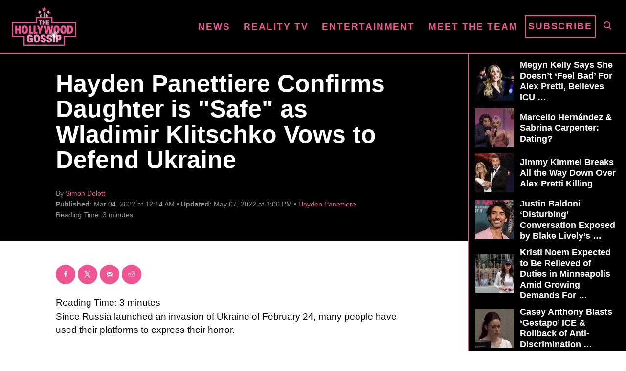

--- FILE ---
content_type: text/html; charset=UTF-8
request_url: https://www.thehollywoodgossip.com/wp-content/plugins/trellis-infinity/public/get-related-post.php?previous_post_ids=414484
body_size: 5
content:
{"excluded_URLs":["414484",509640,473681,472703,469984,469533,459405,459257,415549,407525,349419],"related_post_URLs":["https:\/\/www.thehollywoodgossip.com\/2024\/09\/whats-going-on-with-hayden-panettiere-interview\/","https:\/\/www.thehollywoodgossip.com\/2023\/04\/hayden-panettiere-opens-about-about-alcoholism-i-turned-yellow-and-my-hair-fell-out\/","https:\/\/www.thehollywoodgossip.com\/2023\/04\/hayden-panettiere-hints-that-shes-back-together-with-abusive-ex-boyfriend-brian-hickerson\/","https:\/\/www.thehollywoodgossip.com\/2023\/02\/jansen-panettiere-cause-of-death-revealed-family-releases-new-heart-shattering-statement\/","https:\/\/www.thehollywoodgossip.com\/2023\/02\/jansen-panettiere-brother-of-hayden-panettiere-dead-at-28\/","https:\/\/www.thehollywoodgossip.com\/2022\/09\/hayden-panettiere-opens-up-about-near-death-from-alcoholism-even-a-new-liver-wouldnt-have-saved-me\/","https:\/\/www.thehollywoodgossip.com\/2022\/09\/hayden-panettiere-i-had-to-let-my-daughter-move-to-ukraine-i-had-no-choice\/","https:\/\/www.thehollywoodgossip.com\/2022\/04\/wladimir-klitschko-decries-genocide-in-ukraine-as-russian-war-cr\/","https:\/\/www.thehollywoodgossip.com\/2021\/07\/hayden-panettiere-reunites-with-allegedly-abuse-ex-after-his-rel\/","https:\/\/www.thehollywoodgossip.com\/2020\/07\/brian-hickerson-hayden-panettieres-ex-arrested-for-felony-assaul\/"]}